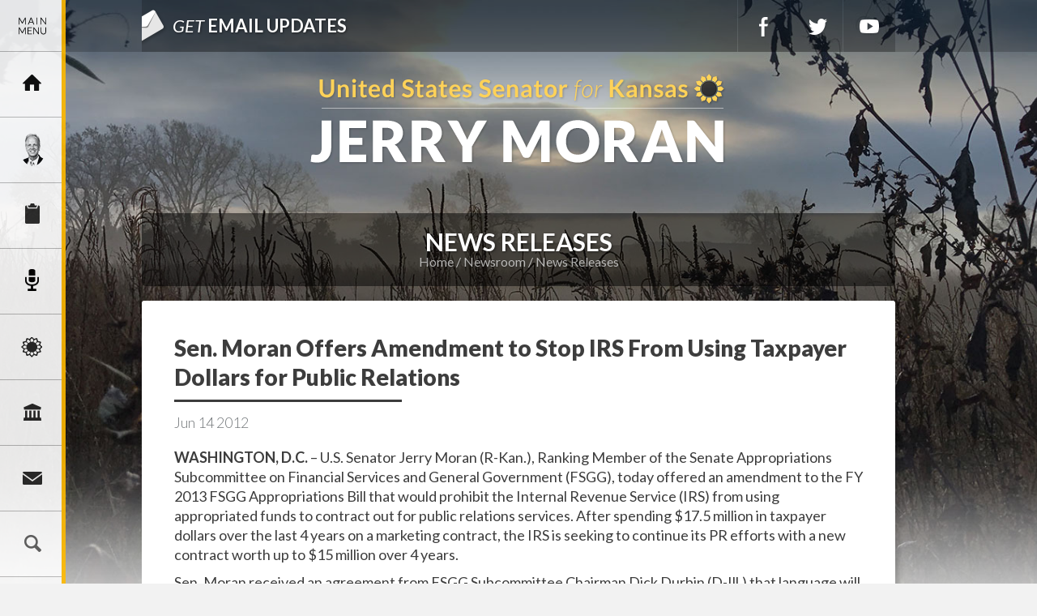

--- FILE ---
content_type: text/html;charset=UTF-8
request_url: https://www.moran.senate.gov/public/index.cfm/2012/6/sen-moran-offers-amendment-to-stop-irs-from-using-taxpayer
body_size: 6802
content:
<!DOCTYPE html>
<html lang="en">
<head>
	
	<meta charset="utf-8">
	<meta http-equiv="X-UA-Compatible" content="IE=edge" />
	
	
	 
	<title>Sen. Moran Offers Amendment to Stop IRS From Using Taxpayer Dollars for Public Relations - News Releases - U.S. Senator for Kansas, Jerry Moran</title>
	
	<link rel="shortcut icon" href="https://www.moran.senate.gov/public/vendor/_skins/moran2017/images/favicon-moran.png" style="background-size: contain;">
	<meta content="width=device-width, initial-scale=1.0" name="viewport" /><meta property="twitter:title" content="Sen. Moran Offers Amendment to Stop IRS From Using Taxpayer Dollars for Public Relations" /><meta property="twitter:description" content="U.S. Senator Jerry Moran (R-Kan.), Ranking Member of the Senate Appropriations Subcommittee on Financial Services and General Government (FSGG), today offered an amendment to the FY 2013 FSGG Appropriations Bill that would prohibit the Internal Revenue Service (IRS) from using appropriated funds to contract out for public relations services. After spending $17.5 million in taxpayer dollars over the last 4 years on a marketing contract, the IRS is seeking to continue its PR efforts with a new contract worth up to $15 million over 4 years." /><meta property="twitter:image:src" content="https://www.moran.senate.gov/public/?a=Files.Serve&amp;File_id=5481575D-9CE8-4E32-BA95-C796F19566F2" /><meta itemprop="name" content="Sen. Moran Offers Amendment to Stop IRS From Using Taxpayer Dollars for Public Relations" /><meta itemprop="description" content="U.S. Senator Jerry Moran (R-Kan.), Ranking Member of the Senate Appropriations Subcommittee on Financial Services and General Government (FSGG), today offered an amendment to the FY 2013 FSGG Appropriations Bill that would prohibit the Internal Revenue Service (IRS) from using appropriated funds to contract out for public relations services. After spending $17.5 million in taxpayer dollars over the last 4 years on a marketing contract, the IRS is seeking to continue its PR efforts with a new contract worth up to $15 million over 4 years." /><meta itemprop="image" content="https://www.moran.senate.gov/public/?a=Files.Serve&amp;File_id=5481575D-9CE8-4E32-BA95-C796F19566F2" /><meta itemprop="url" content="https://www.moran.senate.gov/public/index.cfm/2012/6/sen-moran-offers-amendment-to-stop-irs-from-using-taxpayer" /><meta property="og:site_name" content="U.S. Senator for Kansas, Jerry Moran" /><meta property="og:type" content="article" /><meta property="og:title" content="Sen. Moran Offers Amendment to Stop IRS From Using Taxpayer Dollars for Public Relations" /><meta property="og:description" content="U.S. Senator Jerry Moran (R-Kan.), Ranking Member of the Senate Appropriations Subcommittee on Financial Services and General Government (FSGG), today offered an amendment to the FY 2013 FSGG Appropriations Bill that would prohibit the Internal Revenue Service (IRS) from using appropriated funds to contract out for public relations services. After spending $17.5 million in taxpayer dollars over the last 4 years on a marketing contract, the IRS is seeking to continue its PR efforts with a new contract worth up to $15 million over 4 years." /><meta property="og:image" content="https://www.moran.senate.gov/public/?a=Files.Serve&amp;File_id=5481575D-9CE8-4E32-BA95-C796F19566F2" /><meta property="og:url" content="https://www.moran.senate.gov/public/index.cfm/2012/6/sen-moran-offers-amendment-to-stop-irs-from-using-taxpayer" />
	
	<!--[if lt IE 9]><script src="//html5shim.googlecode.com/svn/trunk/html5.js" ></script><![endif]--><script src="https://www.moran.senate.gov/public/vendor/_skins/moran2017/js/respond.src.js" ></script><script src="/public/_resources/jscripts/swfobject-2.1.js" ></script><script src="/public/vendor/_skins/moran2017/js/jquery-1.11.1.min.js" ></script><script src="/public/vendor/_skins/moran2017/js/jquery-migrate-1.2.1.min.js" ></script><script src="/public/_resources/jscripts/jquery.form.20140218.min.js" ></script><script src="/public/_resources/jscripts/jquery.printelement.min.js" ></script><script src="https://www.moran.senate.gov/public/vendor/_skins/moran2017/js/jquery.magnific-popup.min.js" ></script><script src="https://www.moran.senate.gov/public/vendor/_skins/moran2017/lib/bootstrap-3.1.1/dist/js/bootstrap.min.js" ></script><script src="https://www.moran.senate.gov/public/vendor/_skins/moran2017/js/plyr/plyr.js" ></script><script src="https://www.moran.senate.gov/public/vendor/_skins/moran2017/js/copy.js" ></script>
	<link rel="stylesheet" type="text/css" href="https://fonts.googleapis.com/css?family=Lato:300,300italic,400,400italic,700,700italic,900,900italic"  /><link rel="stylesheet" type="text/css" href="https://fonts.googleapis.com/css?family=Roboto:400,400italic,300,300italic,500,500italic,700,700italic,900,900italic"  /><link rel="stylesheet" type="text/css" href="https://fonts.googleapis.com/css?family=Yanone+Kaffeesatz:extralight"  /><link rel="stylesheet" type="text/css" href="https://maxcdn.bootstrapcdn.com/font-awesome/4.7.0/css/font-awesome.min.css"  /><link rel="stylesheet" type="text/css" href="https://www.moran.senate.gov/public/vendor/_skins/moran2017/js/plyr/plyr.css"  /><link rel="stylesheet" type="text/css" href="https://www.moran.senate.gov/public/vendor/_skins/moran2017/lib/bootstrap-3.1.1/dist/css/bootstrap.min.css"  /><link rel="stylesheet" type="text/css" href="https://www.moran.senate.gov/public/vendor/_skins/moran2017/css/magnific-popup.css"  /><link rel="stylesheet" type="text/css" href="/public/_resources/stylesheets/factory.css?cb=15"  /><link rel="stylesheet" type="text/css" href="https://www.moran.senate.gov/public/vendor/_skins/moran2017/css/template.css?cb=15"  /><link rel="stylesheet" type="text/css" href="https://www.moran.senate.gov/public/vendor/_skins/moran2017/css/template.header.css?cb=15"  /><link rel="stylesheet" type="text/css" href="https://www.moran.senate.gov/public/vendor/_skins/moran2017/css/apps.css?cb=15"  />
	
	
	
	
	
	<!--[if IE]>
	<link rel="stylesheet" type="text/css" href="https://www.moran.senate.gov/public/vendor/_skins/moran2017/css/ie.css" />
	<![endif]-->
	
	<!--[if lte IE 8]>
	<link rel="stylesheet" type="text/css" href="https://www.moran.senate.gov/public/vendor/_skins/moran2017/css/ie-eight.css" />
	<![endif]-->
	
	<!-- Owl Carousel - http://owlgraphic.com/owlcarousel/ -->
	<script src="/public/vendor/_skins/moran2017/js/owl-carousel/owl.carousel.js"></script>
	<link rel="stylesheet" type="text/css" href="/public/vendor/_skins/moran2017/js/owl-carousel/owl.carousel.css" />
	<link rel="stylesheet" type="text/css" href="/public/vendor/_skins/moran2017/js/owl-carousel/owl.theme.css" />
	
	<link rel="alternate" type="application/rss+xml" href="/public/?a=RSS.Feed" title="Latest Posts" />
	
	<link rel="image_src" href="https://www.moran.senate.gov/public/vendor/_skins/moran2017/images/template/seal.jpg" />
	
	<meta name="twitter:card" content="summary_large_image">
	<meta name="twitter:site" content="www.moran.senate.gov">
	<meta name="twitter:creator" content="@JerryMoran">
	<meta name="twitter:title" content="Sen. Moran Offers Amendment to Stop IRS From Using Taxpayer Dollars for Public Relations">
	
		<meta name="twitter:description" content="U.S. Senator Jerry Moran (R-Kan.), Ranking Member of the Senate Appropriations Subcommittee on Financial Services and General Government (FSGG), today offered an amendment to the FY 2013 FSGG Appropriations Bill that would prohibit the Internal Revenue Service (IRS) from using appropriated funds to contract out for public relations services. After spending $17.5 million in taxpayer dollars over the last 4 years on a marketing contract, the IRS is seeking to continue its PR efforts with a new contract worth up to $15 million over 4 years.">
	
	
		<meta name="twitter:image" content="/public/?a=Files.Serve&file_id=5481575D-9CE8-4E32-BA95-C796F19566F2">
	
	
	
	
</head>
<body class="seed-2 page_news-releases">
	
	<div hidden><?xml version="1.0" encoding="UTF-8"?><!DOCTYPE svg PUBLIC "-//W3C//DTD SVG 1.1//EN" "http://www.w3.org/Graphics/SVG/1.1/DTD/svg11.dtd"><svg xmlns="http://www.w3.org/2000/svg"><symbol id="plyr-captions-off" viewBox="0 0 18 18"><path d="M1 1c-.6 0-1 .4-1 1v11c0 .6.4 1 1 1h4.6l2.7 2.7c.2.2.4.3.7.3.3 0 .5-.1.7-.3l2.7-2.7H17c.6 0 1-.4 1-1V2c0-.6-.4-1-1-1H1zm4.52 10.15c1.99 0 3.01-1.32 3.28-2.41l-1.29-.39c-.19.66-.78 1.45-1.99 1.45-1.14 0-2.2-.83-2.2-2.34 0-1.61 1.12-2.37 2.18-2.37 1.23 0 1.78.75 1.95 1.43l1.3-.41C8.47 4.96 7.46 3.76 5.5 3.76c-1.9 0-3.61 1.44-3.61 3.7 0 2.26 1.65 3.69 3.63 3.69zm7.57 0c1.99 0 3.01-1.32 3.28-2.41l-1.29-.39c-.19.66-.78 1.45-1.99 1.45-1.14 0-2.2-.83-2.2-2.34 0-1.61 1.12-2.37 2.18-2.37 1.23 0 1.78.75 1.95 1.43l1.3-.41c-.28-1.15-1.29-2.35-3.25-2.35-1.9 0-3.61 1.44-3.61 3.7 0 2.26 1.65 3.69 3.63 3.69z" fill-rule="evenodd" fill-opacity=".5"/></symbol><symbol id="plyr-captions-on" viewBox="0 0 18 18"><path d="M1 1c-.6 0-1 .4-1 1v11c0 .6.4 1 1 1h4.6l2.7 2.7c.2.2.4.3.7.3.3 0 .5-.1.7-.3l2.7-2.7H17c.6 0 1-.4 1-1V2c0-.6-.4-1-1-1H1zm4.52 10.15c1.99 0 3.01-1.32 3.28-2.41l-1.29-.39c-.19.66-.78 1.45-1.99 1.45-1.14 0-2.2-.83-2.2-2.34 0-1.61 1.12-2.37 2.18-2.37 1.23 0 1.78.75 1.95 1.43l1.3-.41C8.47 4.96 7.46 3.76 5.5 3.76c-1.9 0-3.61 1.44-3.61 3.7 0 2.26 1.65 3.69 3.63 3.69zm7.57 0c1.99 0 3.01-1.32 3.28-2.41l-1.29-.39c-.19.66-.78 1.45-1.99 1.45-1.14 0-2.2-.83-2.2-2.34 0-1.61 1.12-2.37 2.18-2.37 1.23 0 1.78.75 1.95 1.43l1.3-.41c-.28-1.15-1.29-2.35-3.25-2.35-1.9 0-3.61 1.44-3.61 3.7 0 2.26 1.65 3.69 3.63 3.69z" fill-rule="evenodd"/></symbol><symbol id="plyr-enter-fullscreen" viewBox="0 0 18 18"><path d="M10 3h3.6l-4 4L11 8.4l4-4V8h2V1h-7zM7 9.6l-4 4V10H1v7h7v-2H4.4l4-4z"/></symbol><symbol id="plyr-exit-fullscreen" viewBox="0 0 18 18"><path d="M1 12h3.6l-4 4L2 17.4l4-4V17h2v-7H1zM16 .6l-4 4V1h-2v7h7V6h-3.6l4-4z"/></symbol><symbol id="plyr-fast-forward" viewBox="0 0 18 18"><path d="M7.875 7.171L0 1v16l7.875-6.171V17L18 9 7.875 1z"/></symbol><symbol id="plyr-muted" viewBox="0 0 18 18"><path d="M12.4 12.5l2.1-2.1 2.1 2.1 1.4-1.4L15.9 9 18 6.9l-1.4-1.4-2.1 2.1-2.1-2.1L11 6.9 13.1 9 11 11.1zM3.786 6.008H.714C.286 6.008 0 6.31 0 6.76v4.512c0 .452.286.752.714.752h3.072l4.071 3.858c.5.3 1.143 0 1.143-.602V2.752c0-.601-.643-.977-1.143-.601L3.786 6.008z"/></symbol><symbol id="plyr-pause" viewBox="0 0 18 18"><path d="M6 1H3c-.6 0-1 .4-1 1v14c0 .6.4 1 1 1h3c.6 0 1-.4 1-1V2c0-.6-.4-1-1-1zM12 1c-.6 0-1 .4-1 1v14c0 .6.4 1 1 1h3c.6 0 1-.4 1-1V2c0-.6-.4-1-1-1h-3z"/></symbol><symbol id="plyr-play" viewBox="0 0 18 18"><path d="M15.562 8.1L3.87.225C3.052-.337 2 .225 2 1.125v15.75c0 .9 1.052 1.462 1.87.9L15.563 9.9c.584-.45.584-1.35 0-1.8z"/></symbol><symbol id="plyr-restart" viewBox="0 0 18 18"><path d="M9.7 1.2l.7 6.4 2.1-2.1c1.9 1.9 1.9 5.1 0 7-.9 1-2.2 1.5-3.5 1.5-1.3 0-2.6-.5-3.5-1.5-1.9-1.9-1.9-5.1 0-7 .6-.6 1.4-1.1 2.3-1.3l-.6-1.9C6 2.6 4.9 3.2 4 4.1 1.3 6.8 1.3 11.2 4 14c1.3 1.3 3.1 2 4.9 2 1.9 0 3.6-.7 4.9-2 2.7-2.7 2.7-7.1 0-9.9L16 1.9l-6.3-.7z"/></symbol><symbol id="plyr-rewind" viewBox="0 0 18 18"><path d="M10.125 1L0 9l10.125 8v-6.171L18 17V1l-7.875 6.171z"/></symbol><symbol id="plyr-volume" viewBox="0 0 18 18"><path d="M15.6 3.3c-.4-.4-1-.4-1.4 0-.4.4-.4 1 0 1.4C15.4 5.9 16 7.4 16 9c0 1.6-.6 3.1-1.8 4.3-.4.4-.4 1 0 1.4.2.2.5.3.7.3.3 0 .5-.1.7-.3C17.1 13.2 18 11.2 18 9s-.9-4.2-2.4-5.7z"/><path d="M11.282 5.282a.909.909 0 0 0 0 1.316c.735.735.995 1.458.995 2.402 0 .936-.425 1.917-.995 2.487a.909.909 0 0 0 0 1.316c.145.145.636.262 1.018.156a.725.725 0 0 0 .298-.156C13.773 11.733 14.13 10.16 14.13 9c0-.17-.002-.34-.011-.51-.053-.992-.319-2.005-1.522-3.208a.909.909 0 0 0-1.316 0zM3.786 6.008H.714C.286 6.008 0 6.31 0 6.76v4.512c0 .452.286.752.714.752h3.072l4.071 3.858c.5.3 1.143 0 1.143-.602V2.752c0-.601-.643-.977-1.143-.601L3.786 6.008z"/></symbol></svg></div>
	
	<div class="backdrop"></div>
	
	<header class="hidden-print">
		
		
	
	
	
	
	
	
	
	
	
	
	



<nav class="header-section-nav nav-section main-nav-section">
	
	
		
		<div class="toggle-wrap main-toggle-wrap">
			<a class="items-toggle main-items-toggle">
				<span class="items-toggle-item icon-label">Menu</span>
				
			</a>
			
			<a href="http://www.facebook.com/jerrymoran" class="social-link-sm social-link-facebook" target="_blank" rel="noopener">Facebook</a>
			<a href="http://www.twitter.com/jerrymoran" class="social-link-sm social-link-twitter" target="_blank" rel="noopener">Twitter</a>
			<a href="http://www.youtube.com/senatorjerrymoran " class="social-link-sm social-link-youtube" target="_blank" rel="noopener">YouTube</a>
		</div><!-- ./main-toggle-wrap -->
		
		<div class="items-wrap main-items-wrap clearfix">
			<ul class="items main-items">
				<li class="nav_home dropdown">
					<a href="/public/index.cfm/"><span class="icon-label">Home</span><span class="icon icon-home" aria-hidden="true"></span></a>
				</li>
			
				
	
	
	
	
	
	
	
	
	
	
	
			
				<li class="nav_meet-jerry has-children">
					<a href="/public/index.cfm/meet-jerry" class="child-items-toggle">
						<span class="expand" data-target="nav_meet-jerry" role="button" aria-expanded="false"></span>
						Meet Jerry
					</a>
					<ul class="items child-items" role="menu">
						
							<li class="odd first">
								<a href="/public/index.cfm/biography">Biography</a>
							</li>
						
							<li class="even">
								<a href="/public/index.cfm/caucus-assignments">Caucus Membership</a>
							</li>
						
							<li class="odd last">
								<a href="/public/index.cfm/committee-assignments">Committee Assignments</a>
							</li>
						
					</ul>
				</li>
			
			
				
	
	
	
	
	
	
	
	
	
	
	
			
				<li class="nav_services has-children">
					<a href="/public/index.cfm/services" class="child-items-toggle">
						<span class="expand" data-target="nav_services" role="button" aria-expanded="false"></span>
						Services
					</a>
					<ul class="items child-items" role="menu">
						
							<li class="odd first">
								<a href="/public/index.cfm/federal-agency-assistance">Request Assistance with a Federal Agency</a>
							</li>
						
							<li class="even">
								<a href="/public/index.cfm/email-senator-moran">Email Senator Moran</a>
							</li>
						
							<li class="odd">
								<a href="/public/index.cfm/visiting-d-c">Tour Request</a>
							</li>
						
							<li class="even">
								<a href="/public/index.cfm/schedule-request-form">Scheduling Request</a>
							</li>
						
							<li class="odd">
								<a href="/public/index.cfm/flag-requests">Flag Requests</a>
							</li>
						
							<li class="even">
								<a href="/public/index.cfm/congratulatory-letter-requests">Congratulatory Letter Requests</a>
							</li>
						
							<li class="odd">
								<a href="/public/index.cfm/letters-of-support">Requesting Support for a Federal Grant</a>
							</li>
						
							<li class="even">
								<a href="/public/index.cfm/internships">Internships</a>
							</li>
						
							<li class="odd">
								<a href="/public/index.cfm/academy-nominations">Academy Nominations</a>
							</li>
						
							<li class="even">
								<a href="/public/index.cfm/senate-page-program_1">Senate Page Program</a>
							</li>
						
							<li class="odd last">
								<a href="/public/index.cfm/social-security-fairness-act_1">Social Security Fairness Act</a>
							</li>
						
					</ul>
				</li>
			
			
				
	
	
	
	
	
	
	
	
	
	
	
			
				<li class="nav_newsroom active has-children">
					<a href="/public/index.cfm/newsroom" class="child-items-toggle">
						<span class="expand" data-target="nav_newsroom" role="button" aria-expanded="false"></span>
						Newsroom
					</a>
					<ul class="items child-items" role="menu">
						
							<li class="odd first">
								<a href="/public/index.cfm/news-releases">News Releases</a>
							</li>
						
							<li class="even">
								<a href="/public/index.cfm/newsletter">Kansas Common Sense</a>
							</li>
						
							<li class="odd">
								<a href="/public/index.cfm/editorials">Columns</a>
							</li>
						
							<li class="even">
								<a href="/public/index.cfm/speeches">Videos & Speeches</a>
							</li>
						
							<li class="odd">
								<a href="/public/index.cfm/media-kit">Media Kit</a>
							</li>
						
							<li class="even last">
								<a href="/public/index.cfm/in-the-news">In the News</a>
							</li>
						
					</ul>
				</li>
			
			
				
	
	
	
	
	
	
	
	
	
	
	
			
				<li class="nav_issues has-children">
					<a href="/public/index.cfm/issues" class="child-items-toggle">
						<span class="expand" data-target="nav_issues" role="button" aria-expanded="false"></span>
						Issues
					</a>
					<ul class="items child-items" role="menu">
						
							<li class="odd first">
								<a href="/public/index.cfm/agriculture1">Agriculture</a>
							</li>
						
							<li class="even">
								<a href="/public/index.cfm/aviation">Aviation</a>
							</li>
						
							<li class="odd">
								<a href="/public/index.cfm/economy">Economy</a>
							</li>
						
							<li class="even">
								<a href="/public/index.cfm/education">Education</a>
							</li>
						
							<li class="odd">
								<a href="/public/index.cfm/energy">Energy</a>
							</li>
						
							<li class="even">
								<a href="/public/index.cfm/entrepreneurship-and-innovation">Entrepreneurship and Innovation</a>
							</li>
						
							<li class="odd">
								<a href="/public/index.cfm/family-values">Family Values</a>
							</li>
						
							<li class="even">
								<a href="/public/index.cfm/health-care">Health Care</a>
							</li>
						
							<li class="odd">
								<a href="/public/index.cfm/hunger">Hunger</a>
							</li>
						
							<li class="even">
								<a href="/public/index.cfm/immigration">Immigration</a>
							</li>
						
							<li class="odd">
								<a href="/public/index.cfm/life">Life</a>
							</li>
						
							<li class="even">
								<a href="/public/index.cfm/mental-healthcare_1">Mental Healthcare</a>
							</li>
						
							<li class="odd">
								<a href="/public/index.cfm/national-security-and-military">National Security and Military</a>
							</li>
						
							<li class="even">
								<a href="/public/index.cfm/second-amendment1">Second Amendment</a>
							</li>
						
							<li class="odd">
								<a href="/public/index.cfm/transportation">Transportation</a>
							</li>
						
							<li class="even">
								<a href="/public/index.cfm/u-s-olympic-sexual-abuse-investigation">U.S. Olympic Sexual Abuse Investigation</a>
							</li>
						
							<li class="odd">
								<a href="/public/index.cfm/veterans">Veterans</a>
							</li>
						
							<li class="even last">
								<a href="/public/index.cfm/law-enforcement">Law Enforcement</a>
							</li>
						
					</ul>
				</li>
			
			
				
	
	
	
	
	
	
	
	
	
	
	
			
				<li class="nav_legislation has-children">
					<a href="/public/index.cfm/legislation" class="child-items-toggle">
						<span class="expand" data-target="nav_legislation" role="button" aria-expanded="false"></span>
						Legislation
					</a>
					<ul class="items child-items" role="menu">
						
							<li class="odd first">
								<a href="/public/index.cfm/search-legislation">Recent Votes</a>
							</li>
						
							<li class="even">
								<a href="/public/index.cfm/today-in-the-senate">Today in the Senate</a>
							</li>
						
							<li class="odd">
								<a href="/public/index.cfm/congressional-record">Congressional Record</a>
							</li>
						
							<li class="even">
								<a href="/public/index.cfm/legislative-process">Legislative Process</a>
							</li>
						
							<li class="odd">
								<a href="/public/index.cfm/legislative-resources">Legislative Resources</a>
							</li>
						
							<li class="even last">
								<a href="/public/index.cfm/enactment-of-a-law">Enactment of a Law</a>
							</li>
						
					</ul>
				</li>
			
			
				
	
	
	
	
	
	
	
	
	
	
	
			
				<li class="nav_connect has-children">
					<a href="/public/index.cfm/connect" class="child-items-toggle">
						<span class="expand" data-target="nav_connect" role="button" aria-expanded="false"></span>
						Connect
					</a>
					<ul class="items child-items" role="menu">
						
							<li class="odd first">
								<a href="/public/index.cfm/e-mail-jerry">E-mail Jerry</a>
							</li>
						
							<li class="even">
								<a href="/public/index.cfm/newsletter-signup">Newsletter Signup</a>
							</li>
						
							<li class="odd">
								<a href="/public/index.cfm/facebook">Facebook</a>
							</li>
						
							<li class="even">
								<a href="/public/index.cfm/twitter">Twitter</a>
							</li>
						
							<li class="odd">
								<a href="/public/index.cfm/youtube">YouTube</a>
							</li>
						
							<li class="even last">
								<a href="/public/index.cfm/contact-info">Contact Info</a>
							</li>
						
					</ul>
				</li>
			
			
				<li class="nav_search">
					<form action="/public/index.cfm/search">
						
						
						
						<label for="search_input">Search</label>
						<input type="text" id="search_input" name="q" placeholder="Search" value="">
						<button type="submit">Go</button>
					</form>
				</li>
			</ul>
		</div><!-- ./main-items-wrap -->
		
	
	
</nav><!-- /.header-nav -->



<div class="header-section-updates">
	<div class="social-links">
		<a href="/public/index.cfm/newsletter-signup" class="social-link social-link-subscribe"><em>Get</em> Email Updates</a>
		<a href="http://www.facebook.com/jerrymoran" class="social-link social-link-facebook" target="_blank" rel="noopener">Facebook</a>
		<a href="http://www.twitter.com/jerrymoran" class="social-link social-link-twitter" target="_blank" rel="noopener">Twitter</a>
		<a href="http://www.youtube.com/senatorjerrymoran " class="social-link social-link-youtube" target="_blank" rel="noopener">YouTube</a>
	</div><!-- /.social-links -->
</div>

<div class="header-section-title">
	<div class="site-title"><a href="/public/index.cfm/">U.S. Senator for Kansas, Jerry Moran</a></div>
</div><!-- /.header-section-title -->



	</header>
	
	<main role="main">
		<div class="main-inner">
			
		
			
			







<div class="subpage">
	
				
			
			<div class="subpage-content">
				<div class="subpage-content-inner">
					<div class="page-head">
						<h1>News Releases</h1>
						
							
						
					</div>
					
					<div class="page-info">
						<ul class="cookie-crumbs">
							
							
								<li>
									<a href="/public/index.cfm/home">Home</a>
								</li>
							
								<li>
									<a href="/public/index.cfm/newsroom">Newsroom</a>
								</li>
							
								<li>
									<a href="/public/index.cfm/news-releases">News Releases</a>
								</li>
							
						</ul>
					</div>
					
					<div class="content-wrapper">
						




<div id="group_ee31af56-ee34-4966-8ba1-6be8ececb0ec" class="pagegroup pagegroup_posttypes odd first">




<div class="section posttypelayout_monthyear">





<div class="element element_posttypes">
	
		





<article class="post clearfix">

<a name="C8C6B2F6-AD07-4BAD-B139-FA1D734D34EC"></a>





<div class="header">
	<h1 class="title"><a href="/public/index.cfm/news-releases?ID=C8C6B2F6-AD07-4BAD-B139-FA1D734D34EC">Sen. Moran Offers Amendment to Stop IRS From Using Taxpayer Dollars for Public Relations</a></h1>
	
	
	<h4 class="byline-date">

	

	

	
		
			
				<span class="date">
		
		
			
		
		<span class="month">Jun</span> <span class="day">14</span> <span class="year">2012</span></span>
			
			
		
	
	
		
	</h4><!-- /.byline-date -->
	
	
	
	
	
	
	
	

</div><!-- /.header -->

<div class="content">
	
	
		
		<p align="center" style="text-align: left;"><b>WASHINGTON, D.C.</b> &ndash; U.S. Senator Jerry Moran (R-Kan.), Ranking Member of the Senate Appropriations Subcommittee on Financial Services and General Government (FSGG), today offered an amendment to the<b>&nbsp;</b>FY 2013 FSGG Appropriations Bill that would prohibit the Internal Revenue Service (IRS) from using appropriated funds to contract out for public relations services. After spending $17.5 million in taxpayer dollars over the last 4 years on a marketing contract, the IRS is seeking to continue its PR efforts with a new contract worth up to $15 million over 4 years.</p>
<p>Sen. Moran received an agreement from FSGG Subcommittee Chairman Dick Durbin (D-Ill.) that language will be included in the appropriations bill to prohibit use of taxpayer dollars to enhance the IRS&rsquo; image, and the amendment was withdrawn.</p>
<p>&ldquo;As the nation&rsquo;s tax collector, the IRS already has a relationship with every person in the country,&rdquo; Sen. Moran said. &ldquo;It&rsquo;s hard to imagine that American taxpayers would be pleased to know the IRS is spending their money on promoting itself and its products. If the IRS genuinely wants to improve its image with Americans, it needs to work with Congress to develop a simpler, fairer tax code. Taxpayers waste far too much time and money each year filling out their tax returns, and our economy continues to suffer largely due to the uncertainty created by a convoluted, ever-changing tax system."</p>
<p>In February, the IRS sent a 49-page solicitation to 12 agencies, seeking a &ldquo;full service communications and marketing company&rdquo; to help convey its &ldquo;corporate vision and goals.&rdquo; According to the IRS, the one-year contract could be extended for four additional years, with a total value of up to $15 million. The IRS previously used Washington, D.C. communications firm Porter Novelli, which was paid $17.5 million over four years &ndash; the maximum amount allowed by law.&nbsp;</p>
<p style="text-align: center;"># # #</p>
		
		
		
			<div class="nodecontents">







</div>
		
	
</div>

<div class="clear"></div>











<div class="foot clear clearfix hidden-print">

	



	
		
		
	


</div>

</article>



<!-- Go to www.addthis.com/dashboard to customize your tools -->

</div>

</div>
</div><div id="group_cb777ae0-c973-40a6-84e6-1eb543962ad9" class="pagegroup pagegroup_developeractions even">
<div class="element element_developeractions"><div class="actionsList section">
</div></div>
</div><div id="group_6dc65ce7-da70-499b-8b69-d025439bed75" class="pagegroup pagegroup_posttypes odd last">



</div>


					</div>
				</div><!-- /.subpage-content-inner -->
			</div><!-- /.subpage-content -->
			
		
			
			<aside class="subpage-sidebar hidden-print">
				<div class="subpage-sidebar-inner">
					
				
					<div class="section submenu related-links">
						<h3>Related <span>Links</span></h3>
						<ul class="items related-links-items">
						
							<li class="nav_news-releases even active"><a href="/public/index.cfm/news-releases">News Releases</a></li>
						
							<li class="nav_newsletter odd"><a href="/public/index.cfm/newsletter">Kansas Common Sense</a></li>
						
							<li class="nav_editorials even"><a href="/public/index.cfm/editorials">Columns</a></li>
						
							<li class="nav_speeches odd"><a href="/public/index.cfm/speeches">Videos & Speeches</a></li>
						
							<li class="nav_media-kit even"><a href="/public/index.cfm/media-kit">Media Kit</a></li>
						
							<li class="nav_in-the-news odd last"><a href="/public/index.cfm/in-the-news">In the News</a></li>
						
						</ul>
					</div>
				
				
				</div><!-- /.subpage-sidebar-inner -->
			</aside><!-- /.subpage-sidebar -->
		
			
			
</div><!-- /.subpage -->



		
		
		</div>
	</main>
	
	<footer class="footer hidden-print">
		<div class="footer-links">
			<a href="/public/index.cfm/">Home</a> | <a href="/public/index.cfm/privacy-policy">Privacy Policy</a>
		</div>
	</footer>
	
	<script>
	function parallax() {
		var topY = (window.pageYOffset !== undefined ? window.pageYOffset : document.documentElement.scrollTop);
		var posY = 0;
		
		if(topY > 0){
			posY = (topY ? -(topY * 0.1) : 0);
		}
		
		$('.backdrop').css('top', posY + 'px');
	}
	
	var isUserAgentIEForScrollParallax = ( window.navigator.userAgent.indexOf('MSIE') != -1 || window.navigator.userAgent.indexOf('Edge') != -1 || window.navigator.userAgent.indexOf('Trident') != -1 ) ? true : false;
	
	$(window).scroll(function(e){
		if(!isUserAgentIEForScrollParallax){
			parallax();
		}
	});
	
	jQuery(function($){
		plyr.setup();
	});
	</script>
	
	<script src="https://www.moran.senate.gov/public/vendor/_skins/moran2017/js/default.js" ></script><script src="https://www.moran.senate.gov/public/vendor/_skins/moran2017/js/header.js" ></script>
	

	
		
	
	
	
	
	
		
		<script type="text/javascript">
		var gaJsHost = (("https:" == document.location.protocol) ? "https://ssl." : "http://www.");
		document.write(unescape("%3Cscript src='" + gaJsHost + "google-analytics.com/ga.js' type='text/javascript'%3E%3C/script%3E"));
		</script>
		<script type="text/javascript">
		var pageTracker = _gat._getTracker("UA-21091875-1");
		pageTracker._initData();
		pageTracker._trackPageview();
		

		</script>
		
	
	
	
	

	

	
	
	
</body>

</html>




